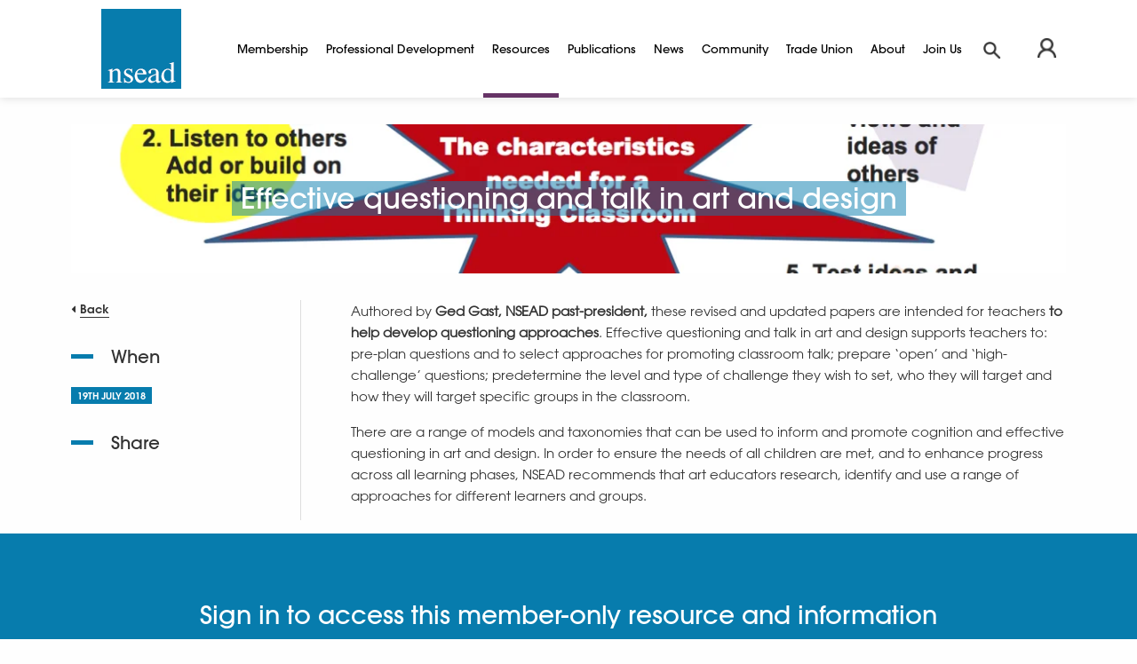

--- FILE ---
content_type: text/html; charset=UTF-8
request_url: https://www.nsead.org/resources/curriculum/the-art-of-challenge/art-and-design-effective-questioning-and-talk-in/
body_size: 6002
content:
<!DOCTYPE html>

<!--[if lt IE 7]>
<html lang="en"
      class="no-js ie legacy-ie lt-ie10 lt-ie9 lte-ie9 lt-ie8 lt-ie7"> <![endif]-->
<!--[if IE 7]>
<html lang="en"
      class="no-js ie legacy-ie lt-ie10 lt-ie9 lte-ie9 lt-ie8"> <![endif]-->
<!--[if IE 8]>
<html lang="en" class="no-js ie legacy-ie lt-ie10 lt-ie9 lte-ie9"> <![endif]-->
<!--[if IE 9]>
<html lang="en" class="no-js ie legacy-ie lt-ie10"> <![endif]-->
<!--[if gt IE 9]><!-->
<html lang="en" class="no-js"> <!--<![endif]-->
<!--[if !IE]><!--><script>if(document.documentMode) document.documentElement.className+=' ie'+document.documentMode;</script><!--<![endif]-->

<head>

    
    <meta http-equiv="X-UA-Compatible" content="IE=Edge,chrome=1">
<title>Effective questioning and talk in art and design  | NSEAD</title>

<meta name="description" content="Authored by Ged Gast, NSEAD past-president, these revised and updated papers are intended for teachers to help develop questioning approaches.">

<meta charset="utf-8">
<meta name="author" content="Effective questioning and talk in art and design  | NSEAD">
<meta name="generator" content="Grandad Digital - Powered by You.Create Content Management System">

<link rel="canonical" />

<meta name="viewport" content="width=device-width, initial-scale=1, maximum-scale=5" />
<link rel="dns-prefetch" href="https://www.nsead.org/" />


<link href="https://www.nsead.org/assets/css/styles.min.css?v=23c9c5cf216085fe820b745ebf401dfb" rel="stylesheet" type="text/css" />
<script>
  document.documentElement.className = document.documentElement.className.replace(/\bno-js\b/, 'js');
  var base_url = 'https://www.nsead.org/',
    gdrck = '6LfEdDgUAAAAAGQCFAlyEWtIbXfXYzvWn7rR3jAw',
    $ajaxRequestSent = false;
</script>
<link rel="dns-prefetch" href="//www.google-analytics.com" />
<script>
  var gdEvents = true;
  (function(i,s,o,g,r,a,m){i['GoogleAnalyticsObject']=r;i[r]=i[r]||function(){
  (i[r].q=i[r].q||[]).push(arguments)},i[r].l=1*new Date();a=s.createElement(o),
  m=s.getElementsByTagName(o)[0];a.async=1;a.src=g;m.parentNode.insertBefore(a,m)
  })(window,document,'script','//www.google-analytics.com/analytics.js','ga');

  ga('create', 'UA-29821276-1', 'www.nsead.org');
  ga('send', 'pageview');
</script>

<!-- Google tag (gtag.js) -->
<script async src="https://www.googletagmanager.com/gtag/js?id=G-1GNHF3N54L"></script> <script> window.dataLayer = window.dataLayer || []; function gtag(){dataLayer.push(arguments);} gtag('js', new Date()); gtag('config', 'G-1GNHF3N54L'); </script>

          <meta property="og:type" content="website"/>
          <meta property="og:title" content="Effective questioning and talk in art and design  | NSEAD"/>
          <meta property="og:url" content="https://www.nsead.org/resources/curriculum/the-art-of-challenge/art-and-design-effective-questioning-and-talk-in/"/>
          <meta property="og:image" content="https://www.nsead.org/images/uploads/b05a9566dbf3e376038ee25a2d089820.png"/>
          <meta property="og:description" content="Authored by Ged Gast, NSEAD past-president, these revised and updated papers are intended for teachers to help develop questioning approaches."/>




<link rel="apple-touch-icon" sizes="57x57" href="https://www.nsead.org/assets/img/icons/apple-icon-57x57.png">
<link rel="apple-touch-icon" sizes="60x60" href="https://www.nsead.org/assets/img/icons/apple-icon-60x60.png">
<link rel="apple-touch-icon" sizes="72x72" href="https://www.nsead.org/assets/img/icons/apple-icon-72x72.png">
<link rel="apple-touch-icon" sizes="76x76" href="https://www.nsead.org/assets/img/icons/apple-icon-76x76.png">
<link rel="apple-touch-icon" sizes="114x114" href="https://www.nsead.org/assets/img/icons/apple-icon-114x114.png">
<link rel="apple-touch-icon" sizes="120x120" href="https://www.nsead.org/assets/img/icons/apple-icon-120x120.png">
<link rel="apple-touch-icon" sizes="144x144" href="https://www.nsead.org/assets/img/icons/apple-icon-144x144.png">
<link rel="apple-touch-icon" sizes="152x152" href="https://www.nsead.org/assets/img/icons/apple-icon-152x152.png">
<link rel="apple-touch-icon" sizes="180x180" href="https://www.nsead.org/assets/img/icons/apple-icon-180x180.png">
<link rel="icon" type="image/png" sizes="192x192"  href="https://www.nsead.org/assets/img/icons/android-icon-192x192.png">
<link rel="icon" type="image/png" sizes="32x32" href="https://www.nsead.org/assets/img/icons/favicon-32x32.png">
<link rel="icon" type="image/png" sizes="96x96" href="https://www.nsead.org/assets/img/icons/favicon-96x96.png">
<link rel="icon" type="image/png" sizes="16x16" href="https://www.nsead.org/assets/img/icons/favicon-16x16.png">
<meta name="msapplication-TileColor" content="#ffffff">
<meta name="msapplication-TileImage" content="https://www.nsead.org/assets/img/icons/ms-icon-144x144.png">
<meta name="theme-color" content="#ffffff">

</head>
<body class="teal">


<div class="_gd_advert_container billboard mobile_banner"></div>

<header class="header">
  
  <div class="header-inner">
    <a href="https://www.nsead.org/" class="logo desktop" aria-label="NSEAD Homepage"></a>



    <div class="header-bottom">
      <div class="nav-trigger"><a class="back-link" aria-label="Back"></a><span class="nav-trigger-btn" aria-label="Browse">Browse</span></div>
      <nav class="main-nav">
        <div class="main-nav-inner">
          
  <div class="nav-group">
                        <a href="https://www.nsead.org/membership/" class="parent-nav dark-blue" title="Membership">Membership</a>
                                    <div class="children dark-blue">
                                <a href="https://www.nsead.org/membership/why-join/"  title="Why Join?">Why Join?</a>
                                <a href="https://www.nsead.org/membership/membership-benefits-2025/"  title="Membership and Benefits">Membership and Benefits</a>
                                <a href="https://www.nsead.org/membership/nsead-member-portal/"  title="Member Portal">Member Portal</a>
                                <a href="https://www.nsead.org/membership/join-us/"  title="Join Us">Join Us</a>
                            </div>
                    </div><div class="nav-group">
                        <a href="https://www.nsead.org/courses-advice/" class="parent-nav orange" title="Professional Development">Professional Development</a>
                                    <div class="children orange">
                                <a href="https://www.nsead.org/courses-advice/professional-development-courses/"  title="Professional Development Courses">Professional Development Courses</a>
                                <a href="https://www.nsead.org/courses-advice/events-conferences/"  title="Events & Conferences">Events & Conferences</a>
                                <a href="https://www.nsead.org/courses-advice/peer-learning-networks/"  title="Peer Learning Networks">Peer Learning Networks</a>
                                <a href="https://www.nsead.org/courses-advice/resource-library/"  title="Resource Library">Resource Library</a>
                            </div>
                    </div><div class="nav-group">
                        <a href="https://www.nsead.org/resources/" class="parent-nav active plum" title="Resources">Resources</a>
                                    <div class="children plum">
                                <a href="https://www.nsead.org/resources/curriculum/" class="active" title="Curriculum Guidance">Curriculum Guidance</a>
                                <a href="https://www.nsead.org/resources/the-big-landscape/"  title="The Big Landscape">The Big Landscape</a>
                                <a href="https://www.nsead.org/resources/anti-racist-art-education/"  title="Anti-Racist Art Education">Anti-Racist Art Education</a>
                                <a href="https://www.nsead.org/resources/oak-curriculum-partnership/"  title="Oak Curriculum Partnership">Oak Curriculum Partnership</a>
                                <a href="https://www.nsead.org/resources/primary-education/"  title="Primary Education">Primary Education</a>
                                <a href="https://www.nsead.org/resources/teaching-inspiration/"  title="Teaching Inspiration">Teaching Inspiration</a>
                                <a href="https://www.nsead.org/resources/health-safety/"  title="Health and Safety">Health and Safety</a>
                                <a href="https://www.nsead.org/resources/films-videos/"  title="Films and Videos">Films and Videos</a>
                            </div>
                    </div><div class="nav-group">
                        <a href="https://www.nsead.org/publications/" class="parent-nav teal" title="Publications">Publications</a>
                                    <div class="children teal">
                                <a href="https://www.nsead.org/publications/ad-magazine/"  title="AD Magazine">AD Magazine</a>
                                <a href="https://www.nsead.org/publications/ijade/"  title="iJADE">iJADE</a>
                                <a href="https://www.nsead.org/publications/blog/"  title="The Art Educator Blog">The Art Educator Blog</a>
                                <a href="https://www.nsead.org/publications/the-big-landscape-case-studies/"  title="The Big Landscape: Case Studies">The Big Landscape: Case Studies</a>
                                <a href="https://www.nsead.org/publications/books-research-and-reports/"  title="Books, Research & Reports">Books, Research & Reports</a>
                                <a href="https://www.nsead.org/publications/miscellaneous-items/"  title="NSEAD Shop">NSEAD Shop</a>
                            </div>
                    </div><div class="nav-group">
                        <a href="https://www.nsead.org/news/" class="parent-nav magenta" title="News">News</a>
                                </div><div class="nav-group">
                        <a href="https://www.nsead.org/community-activism/" class="parent-nav green" title="Community">Community</a>
                                    <div class="children green">
                                <a href="https://www.nsead.org/community-activism/nsead-awards/"  title="NSEAD Awards">NSEAD Awards</a>
                                <a href="https://www.nsead.org/community-activism/advocacy/"  title="Advocacy">Advocacy</a>
                                <a href="https://www.nsead.org/community-activism/policy-and-research/"  title="Policy and Research Groups">Policy and Research Groups</a>
                                <a href="https://www.nsead.org/community-activism/nsead-directories/"  title="NSEAD Directories">NSEAD Directories</a>
                                <a href="https://www.nsead.org/community-activism/nsead-archive/"  title="NSEAD Archive">NSEAD Archive</a>
                                <a href="https://www.nsead.org/community-activism/nsead-black-art-educators-ubae-network/"  title="United NSEAD Black Art Educators (UBAE) Network">United NSEAD Black Art Educators (UBAE) Network</a>
                                <a href="https://www.nsead.org/community-activism/a-art-activist/"  title="NSEAD Art Activists">NSEAD Art Activists</a>
                                <a href="https://www.nsead.org/community-activism/regional-networks-groups/"  title="Regional Networks Groups">Regional Networks Groups</a>
                            </div>
                    </div><div class="nav-group">
                        <a href="https://www.nsead.org/trade-union/" class="parent-nav dark-blue" title="Trade Union">Trade Union</a>
                                    <div class="children dark-blue">
                                <a href="https://www.nsead.org/trade-union/about-the-union/"  title="About the Union">About the Union</a>
                                <a href="https://www.nsead.org/trade-union/how-to-seek-help/"  title="How to Seek Help">How to Seek Help</a>
                                <a href="https://www.nsead.org/trade-union/legal-advice-aid/"  title="Legal Advice and Aid">Legal Advice and Aid</a>
                                <a href="https://www.nsead.org/trade-union/careers-advice/"  title="Careers Advice">Careers Advice</a>
                                <a href="https://www.nsead.org/trade-union/trade-union-faqs/"  title="Trade Union FAQs">Trade Union FAQs</a>
                                <a href="https://www.nsead.org/trade-union/useful-links/"  title="Useful Links">Useful Links</a>
                                <a href="https://www.nsead.org/trade-union/advice-and-guidance/"  title="COVID-19 Advice and Guidance">COVID-19 Advice and Guidance</a>
                                <a href="https://www.nsead.org/trade-union/introducing-sensitive-topics-into-the-art-craft-and-design-curriculum-toolkit/"  title="Toolkit: Introducing Sensitive Topics into the Art, Craft and Design Curriculum">Toolkit: Introducing Sensitive Topics into the Art, Craft and Design Curriculum</a>
                            </div>
                    </div><div class="nav-group">
                        <a href="https://www.nsead.org/about/" class="parent-nav dark-blue" title="About">About</a>
                                    <div class="children dark-blue">
                                <a href="https://www.nsead.org/about/about-nsead/"  title="About NSEAD">About NSEAD</a>
                                <a href="https://www.nsead.org/about/governance-opportunities/"  title="Governance: Get Involved">Governance: Get Involved</a>
                                <a href="https://www.nsead.org/about/constitution/"  title="Our Constitution">Our Constitution</a>
                                <a href="https://www.nsead.org/about/council-for-subject-associations-directory-202223/"  title="The Council for Subject Associations">The Council for Subject Associations</a>
                            </div>
                    </div><div class="nav-group">
                        <a href="https://www.nsead.org/join-us/" class="parent-nav dark-blue" title="Join Us">Join Us</a>
                                </div>        </div>
      </nav>
    </div>

    <div class="header-top">
      

      <a href="https://www.nsead.org/" class="logo mobile" aria-label="NSEAD Homepage"></a>
      <div class="member-and-search">
          <div id="member-nav"></div>
        <a class="search-button" href="https://www.nsead.org/search/" aria-label="Search"></a>
      </div>
    </div>
  </div>
</header>

    <div class="overlay"></div>
    <div class="overlay-login"></div>
    <div class="outer-container">
      <div class="filter-overlay"></div>
    <div class="gdad-data" data-gdad="677"></div>

<section class="detail">
  <div class="container">

    <div class="image-panel image-container">
                <div class="custom-image page-image-inner"  data-custom="{&quot;img_src&quot;:&quot;images\/uploads\/b05a9566dbf3e376038ee25a2d089820.png&quot;,&quot;fx&quot;:&quot;50.0&quot;,&quot;fy&quot;:&quot;50.2&quot;,&quot;original&quot;:{&quot;width&quot;:&quot;1171&quot;,&quot;height&quot;:&quot;768&quot;,&quot;orientation&quot;:&quot;landscape&quot;}}"  style="background-image: url('https://www.nsead.org/assets/img/blank.png'); background-repeat: no-repeat; background-size: cover;">  </div>
            <div class="title-container">

        <h1 class="small">Effective questioning and talk in art and design </h1>      </div>
    </div>


    <article>
            <div class="te">
	<p>Authored by <strong>Ged Gast, NSEAD past-president,</strong> these revised and updated papers are intended for teachers <strong>to help develop questioning approaches</strong>. Effective questioning and talk in art and design supports teachers to: pre-plan questions and to select approaches for promoting classroom talk; prepare ‘open’ and ‘high-challenge’ questions; predetermine the level and type of challenge they wish to set, who they will target and how they will target specific groups in the classroom.</p><p>There are a range of models and taxonomies that can be used to inform and promote cognition and effective questioning in art and design. In order to ensure the needs of all children are met, and to enhance progress across all learning phases, NSEAD recommends that art educators research, identify and use a range of approaches for different learners and groups.</p></div>          </article>


    <aside>

              <a class="back-button" href="javascript:history.go(-1);">Back</a>
      

              <div class="date-block">
          <h5>When</h5>
          <div class="tag">19th July 2018</div>
        </div>
      
      
      
      

      
              <div class="share-block">
          <h5>Share</h5>
              <!-- ADDTHIS BUTTON BEGIN -->
    <script type="text/javascript">
        var addthis_config = {
            pubid: "123456"
        }
    </script>

    <div class="share-this">
        <div class="addthis_sharing_toolbox">
            <a class="addthis_button_linkedin addthis_button_compact hideDefaultShareThis linkedin"></a>
            <a class="addthis_button_facebook addthis_button_compact hideDefaultShareThis facebook"></a>
            <a class=" addthis_button_twitter addthis_button_compact hideDefaultShareThis twitter"></a>
        </div>
    </div>
    <script type="text/javascript" src="//s7.addthis.com/js/300/addthis_widget.js#pubid=123456"></script>
    <!-- ADDTHIS BUTTON END -->
            </div>
      
        <div class="_gd_advert_container skyscraper"></div>

    </aside>


  </div>
  <section class=" blocks" id="main" role="main">
<section class="block block-cta">
    <div class="slots">
      
<div class="cta">
  <div class="container">
        <h3>Sign in to access this member-only resource and information</h3>
  
        <p>If you're already a member please sign in.&nbsp;Or, click 'Join Us' on the top right to see our membership plans.</p>
      <div class="button-group">
            <a href="https://www.nsead.org/join-us/" class="button white " >Become a member</a>
                <a href="https://www.nsead.org//sign-in" class="button dark top-login-button" >Member log in</a>
      </div>
    </div>
</div>
    </div>
</section>
<section class="block block-combi-grid">
  <div class="container">
          <div class="block-header">
                          <h2 class="block-title">See more research, reports and presentations.....</h2>
                      </div>
    
      <section data-_gd_adverts_options='{"start":0,"frequency":6,"type":["leaderboard","mpu","mobile_leaderboard"]}' class="slots">
          <a href="https://www.nsead.org/publications/books-research-and-reports/inquiry-into-creative-partnerships-and-the-curriculum/" class="grid-item teal">
              <div class="image-container combi-grid-image"><img src="https://www.nsead.org/assets/img/blank.png"  data-custom="{&quot;img_src&quot;:&quot;images\/uploads\/43c904fbb6300d19e57045782e140a40.png&quot;,&quot;fx&quot;:&quot;51.2&quot;,&quot;fy&quot;:&quot;39.2&quot;,&quot;cx&quot;:&quot;&quot;,&quot;cy&quot;:&quot;&quot;,&quot;cw&quot;:&quot;&quot;,&quot;ch&quot;:&quot;&quot;,&quot;original&quot;:{&quot;width&quot;:&quot;1278&quot;,&quot;height&quot;:&quot;891&quot;,&quot;orientation&quot;:&quot;landscape&quot;}}"  alt="reports and research"/></div>
                  <div class="combi-grid-content">
                <h5>Inquiry into Creative Partnerships and the Curriculum</h5>
                          <div class="tags">
            <div class="tag">Report</div>
    </div>
                        <p>This submission was prepared by the National Society for Education in Art and Design (NSEAD).</p>
              </div>
              <span class="text-button">Find out more</span>
        </a>
  <a href="https://www.nsead.org/publications/books-research-and-reports/25-think-inside-the-sketchbook-2011/" class="grid-item teal">
              <div class="image-container combi-grid-image"><img src="https://www.nsead.org/assets/img/blank.png"  data-custom="{&quot;img_src&quot;:&quot;images\/uploads\/4fdc59eccb5cc3a1180abda4bf952321.png&quot;,&quot;fx&quot;:&quot;52.4&quot;,&quot;fy&quot;:&quot;35.3&quot;,&quot;cx&quot;:&quot;&quot;,&quot;cy&quot;:&quot;&quot;,&quot;cw&quot;:&quot;&quot;,&quot;ch&quot;:&quot;&quot;,&quot;original&quot;:{&quot;width&quot;:&quot;1200&quot;,&quot;height&quot;:&quot;900&quot;,&quot;orientation&quot;:&quot;landscape&quot;}}"  alt="A pile of sketchbooks in various sizes, with leather and marbled paper covers in shades of brown, purple, black, red and green."/></div>
                  <div class="combi-grid-content">
                <h5>Think Inside the Sketchbook</h5>
                          <div class="tags">
            <div class="tag">book</div>
    </div>
                        <p>What is a sketchbook? What is it for? Who might use one? Why? Why might school pupils and
students keep sketchbooks?</p>
              </div>
              <span class="text-button">Find out more</span>
        </a>
  <a href="https://www.nsead.org/publications/books-research-and-reports/loss-of-the-love-of-learning/" class="grid-item teal">
              <div class="image-container combi-grid-image"><img src="https://www.nsead.org/assets/img/blank.png"  data-custom="{&quot;img_src&quot;:&quot;images\/uploads\/7f3abc4c2693850e47d2c7b7010c0437.png&quot;,&quot;fx&quot;:&quot;51.4&quot;,&quot;fy&quot;:&quot;71.2&quot;,&quot;cx&quot;:&quot;&quot;,&quot;cy&quot;:&quot;&quot;,&quot;cw&quot;:&quot;&quot;,&quot;ch&quot;:&quot;&quot;,&quot;original&quot;:{&quot;width&quot;:&quot;1556&quot;,&quot;height&quot;:&quot;1202&quot;,&quot;orientation&quot;:&quot;landscape&quot;}}"  alt=""/></div>
                  <div class="combi-grid-content">
                <h5>Inquiry into the 'The Loss of the Love of Learning'</h5>
                          <div class="tags">
            <div class="tag">Report</div>
    </div>
                        <p>The APPG for Education has published a new report: 'Inquiry into the 'The Loss of the Love of Learning.'' Steve Witherden MP, chair of the APPG, describes&hellip;</p>
              </div>
              <span class="text-button">Find out more</span>
        </a>
  <a href="https://www.nsead.org/publications/books-research-and-reports/raps-report-2025/" class="grid-item teal">
              <div class="image-container combi-grid-image"><img src="https://www.nsead.org/assets/img/blank.png"  data-custom="{&quot;img_src&quot;:&quot;images\/uploads\/0f8956819d6cdf04a245fe2975e97176.png&quot;,&quot;fx&quot;:&quot;&quot;,&quot;fy&quot;:&quot;&quot;,&quot;cx&quot;:&quot;&quot;,&quot;cy&quot;:&quot;&quot;,&quot;cw&quot;:&quot;&quot;,&quot;ch&quot;:&quot;&quot;,&quot;original&quot;:{&quot;width&quot;:&quot;1080&quot;,&quot;height&quot;:&quot;1080&quot;,&quot;orientation&quot;:&quot;square&quot;}}"  alt=""/></div>
                  <div class="combi-grid-content">
                <h5>Researching the Arts in Primary School</h5>
                          <div class="tags">
            <div class="tag">Report</div>
            <div class="tag">Primary</div>
    </div>
                        <p>This timely and essential research report by Pat Thomson, Christine Hall and Liam Maloy aimed to find out what were the benefits for children of being&hellip;</p>
              </div>
              <span class="text-button">Find out more</span>
        </a>
      </section>

        </div>
</section>
</section></section>

<footer class="footer">
  <div class="container">
    <div class="footer-sections" data-equalizer>
      <section class="footer-section" data-equalizer-watch>
                  <div class="footer-section-inner">
                            <div class="footer-section-title">Learn More</div>
              
              <a href="https://www.nsead.org/about/">About</a>
            
              <a href="https://www.nsead.org/subscribe/">Subscribe</a>
            
              <a href="https://www.nsead.org/news/">News</a>
            
              <a href="https://www.nsead.org/teaching-vacancies-website/">Teaching vacancies website</a>
            
              <a href="https://www.nsead.org/letter-invest-in-arts-subjects-to-protect-our-childrens-futures/">Letter - Invest in arts subjects to protect our children’s futures</a>
                      </div>
              </section>
      <section class="footer-section" data-equalizer-watch>
                  <div class="footer-section-inner">
                            <div class="footer-section-title">Company</div>
                            <a href="https://www.nsead.org/support-us/">Support us</a>
                          <a href="https://www.nsead.org/tcs/">T&Cs</a>
                          <a href="https://www.nsead.org/legal-privacy/">Legal / Privacy</a>
                      </div>
              </section>
      <section class="footer-section" data-equalizer-watch>
                  <div class="footer-section-inner">
                            <div class="footer-section-title">Support</div>
                <a href="tel:01225810134" class="link-telephone ">01225 810134</a>                            <a href="https://www.nsead.org/contact-us/">Contact Us</a>
                      </div>
              </section>
      <section class="footer-section" data-equalizer-watch>
                  <div class="footer-section-inner">
                            <div class="footer-section-title">Advertise with us</div>
                            <a href="https://www.nsead.org/advertise-with-us/">Learn more</a>
                      </div>
              </section>


      <section class="footer-section social-links">
                  <div class="footer-section-inner social">
            <div class="footer-section-title">Follow Us</div>
            <div class="social-icons">
              <a href="https://www.facebook.com/National-Society-for-Education-in-Art-and-Design-171435782917328/?ref=bookmarks" class="facebook" title="Facebook" target="_blank" rel="noreferrer"></a>
<a href="https://twitter.com/NSEAD1" class="twitter" title="Twitter" target="_blank" rel="noreferrer"></a>
<a href="https://vimeo.com/channels/artdesigned" class="vimeo" title="Vimeo" target="_blank" rel="noreferrer"></a>
<a href="https://www.instagram.com/nsead1/?hl=en" class="instagram" title="Instagram" target="_blank" rel="noreferrer"></a>
            </div>
          </div>
              </section>
    </div>



  </div>

  <section class="footer-credit">
    <div class="container">
      <div class="copy">&copy; 2026 NSEAD | All Rights Reserved</div>

      <div class="credit">Site by <a href="https://grandad.digital" target="_blank" title="Grandad Digital" rel="noreferrer">Grandad Digital</a></div>
    </div>
  </section>

</footer>
<script id="_gd_adverts">
    _gd_adverts_sizes = [{"slot_size":"billboard","desktop":"1","mobile":"0"},{"slot_size":"leaderboard","desktop":"1","mobile":"0"},{"slot_size":"mpu","desktop":"1","mobile":"1"},{"slot_size":"skyscraper","desktop":"1","mobile":"0"},{"slot_size":"mobile_banner","desktop":"0","mobile":"1"},{"slot_size":"mobile_leaderboard","desktop":"0","mobile":"1"}];
    _gd_adverts_views = {"leaderboard":"<div class=\"advert leaderboard\" style = \"order: 1;\">\n  <div class=\"advert-inner\">\n    <div class=\"sizer\">\n<%\n    if (slot_type == \"image\" && image_url)\n    {\n%>\n    <a class=\"_gd_ad_target event-ad-link<% if (open_in_new_window) { %>-external\" target=\"_blank<% } %>\" data-_gd_ad_data=\"[<%=campaign_id%>,<%=advert_id%>,<%=id%>]\" href=\"<%=target_url%>\" title=\"<%=target_title%>\">\n        <img src=\"<%=image_url%>\"\/>\n    <\/a>\n<%\n    }\n    else if (slot_type == \"embed\" && embed_code)\n    {\n        print(embed_code);\n    }\n%>\n    <\/div>\n  <\/div>\n<\/div>\n","mpu":"<div class=\"grid-item advert mpu\" style = \"order: 1;\">\n  <div class=\"advert-inner\">\n    <div class=\"sizer\">\n<%\n    if (slot_type == \"image\" && image_url)\n    {\n%>\n    <a class=\"_gd_ad_target event-ad-link<% if (open_in_new_window) { %>-external\" target=\"_blank<% } %>\" data-_gd_ad_data=\"[<%=campaign_id%>,<%=advert_id%>,<%=id%>]\" href=\"<%=target_url%>\" title=\"<%=target_title%>\">\n        <img src=\"<%=image_url%>\"\/>\n    <\/a>\n<%\n    }\n    else if (slot_type == \"embed\" && embed_code)\n    {\n        print(embed_code);\n    }\n%>\n    <\/div>\n  <\/div>\n<\/div>\n","mobile_leaderboard":"<div class=\"advert m_leaderboard\">\n  <div class=\"advert-inner\">\n    <div class=\"sizer\">\n<%\n    if (slot_type == \"image\" && image_url)\n    {\n%>\n    <a class=\"_gd_ad_target event-ad-link<% if (open_in_new_window) { %>-external\" target=\"_blank<% } %>\" data-_gd_ad_data=\"[<%=campaign_id%>,<%=advert_id%>,<%=id%>]\" href=\"<%=target_url%>\" title=\"<%=target_title%>\">\n        <img src=\"<%=image_url%>\"\/>\n    <\/a>\n<%\n    }\n    else if (slot_type == \"embed\" && embed_code)\n    {\n        print(embed_code);\n    }\n%>\n    <\/div>\n  <\/div>\n<\/div>\n"};
    _gd_adverts_data = {"page_limit":3,"campaigns":[]};
</script>

<script  defer
  src="https://code.jquery.com/jquery-3.5.1.min.js"
  integrity="sha256-9/aliU8dGd2tb6OSsuzixeV4y/faTqgFtohetphbbj0="
  crossorigin="anonymous"></script>
<script defer type="text/javascript" src="https://www.nsead.org/assets/scripts.min.js?v=944f750492093f8a98c3cb36db1ba7c1"></script>    <div class="modal" id="modal"></div>
</body>

</html>
